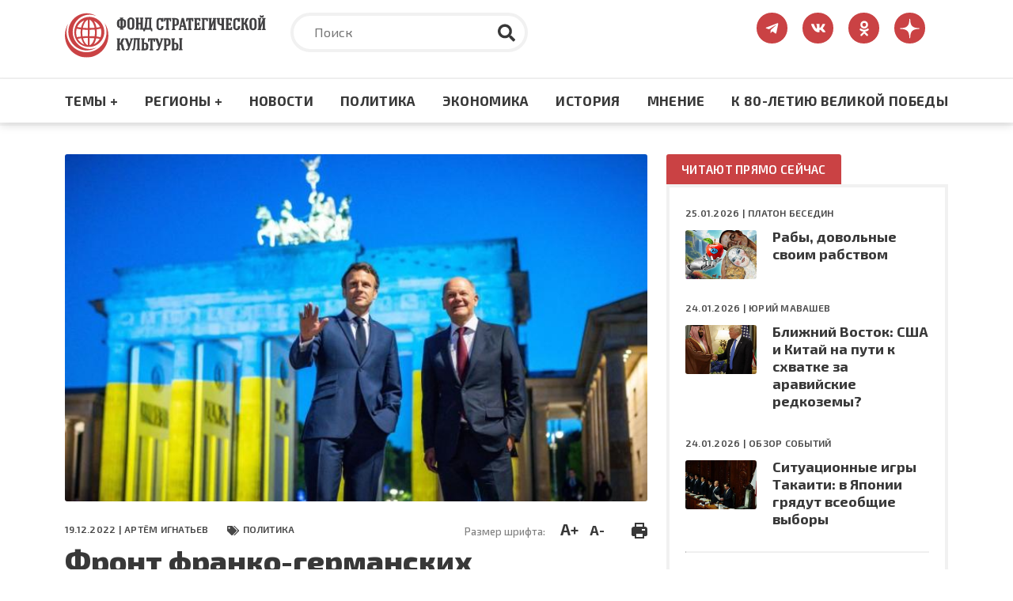

--- FILE ---
content_type: image/svg+xml
request_url: https://www.fondsk.ru/themes/fondsk/assets/icons/sidebar/telegram.svg
body_size: 711
content:
<svg width="52" height="52" viewBox="0 0 52 52" fill="none" xmlns="http://www.w3.org/2000/svg">
<g clip-path="url(#clip0_585_374)">
<path d="M26 52C40.3594 52 52 40.3594 52 26C52 11.6406 40.3594 0 26 0C11.6406 0 0 11.6406 0 26C0 40.3594 11.6406 52 26 52Z" fill="#039BE5"/>
<path d="M11.8963 25.4371L36.9646 15.7716C38.1281 15.3513 39.1443 16.0554 38.7673 17.8148L38.7694 17.8126L34.5011 37.9215C34.1848 39.3471 33.3376 39.6938 32.1524 39.0221L25.6524 34.2316L22.5173 37.252C22.1706 37.5986 21.8781 37.8911 21.2064 37.8911L21.6679 31.2763L33.7146 20.3931C34.2389 19.9316 33.5976 19.6716 32.9064 20.131L18.0193 29.5039L11.6016 27.5019C10.2084 27.0599 10.1781 26.1088 11.8963 25.4371Z" fill="white"/>
</g>
<defs>
<clipPath id="clip0_585_374">
<rect width="52" height="52" fill="white"/>
</clipPath>
</defs>
</svg>
